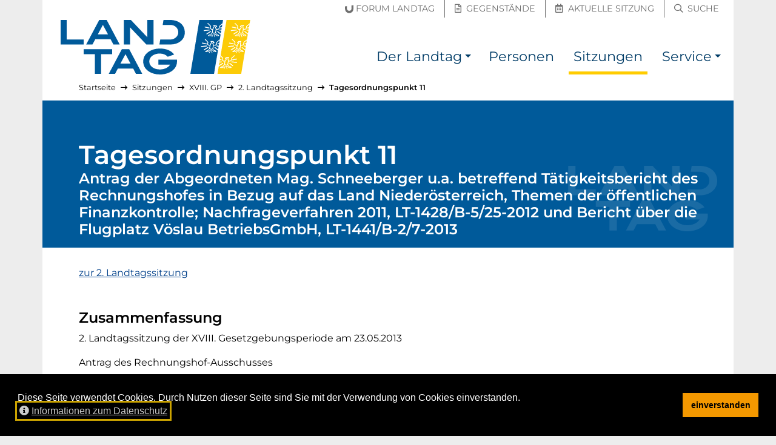

--- FILE ---
content_type: text/html; charset=utf-8
request_url: https://noe-landtag.gv.at/sitzungen/XVIII/2013-05-23/top-602e94c770
body_size: 5985
content:
<!DOCTYPE html>
<html lang="de">
<head prefix="og: https://ogp.me/ns# article: https://ogp.me/ns/article# profile: https://ogp.me/ns/profile#">

<meta charset="utf-8">
<!-- 
	__________          __      __    __        __
	___  ____/___  ____/ /_  __/ /_  /_/_______/ /    this stunning website
	__  __/ / __ `/ __/ / / / / __ \/ / __/ __  /    is proudly powered by the amazing TYPO3 CMS
	_  /___/ /_/ / / / / /_/ / /_/ / / / / /_/ /    and
	/_____/\__,_/_/ /_/\__, /_.___/_/_/  \__,_/    Earlybird GmbH <https://earlybird.at>
	                  /____/

	This website is powered by TYPO3 - inspiring people to share!
	TYPO3 is a free open source Content Management Framework initially created by Kasper Skaarhoj and licensed under GNU/GPL.
	TYPO3 is copyright 1998-2026 of Kasper Skaarhoj. Extensions are copyright of their respective owners.
	Information and contribution at https://typo3.org/
-->



<title>Tagesordnungspunkt 11 – 2. Landtagssitzung – 23.05.2013 (XVIII. GP) – NÖ Landtag</title>
<meta name="generator" content="TYPO3 CMS">
<meta name="viewport" content="width=device-width, initial-scale=1, shrink-to-fit=no">
<meta property="og:url" content="https://noe-landtag.gv.at/sitzungen/XVIII/2013-05-23/top-602e94c770">
<meta property="og:title" content="Antrag der Abgeordneten Mag. Schneeberger u.a. betreffend Tätigkeitsbericht des Rechnungshofes in Bezug auf das Land Niederösterreich, Themen der öffentlichen Finanzkontrolle; Nachfrageverfahren 2011, LT-1428/B-5/25-2012 und Bericht über die Flugplatz Vöslau BetriebsGmbH, LT-1441/B-2/7-2013">
<meta property="og:type" content="website">
<meta property="og:description" content="Donnerstag, 23. Mai 2013 – 2. Landtagssitzung - XVIII. Gesetzgebungsperiode">
<meta property="og:site_name" content="NÖ Landtag">
<meta property="og:image" content="https://noe-landtag.gv.at/fileadmin/sites/noe-landtag/template/header_social.jpg">
<meta name="twitter:title" content="Antrag der Abgeordneten Mag. Schneeberger u.a. betreffend Tätigkeitsbericht des Rechnungshofes in Bezug auf das Land Niederösterreich, Themen der öffentlichen Finanzkontrolle; Nachfrageverfahren 2011, LT-1428/B-5/25-2012 und Bericht über die Flugplatz Vöslau BetriebsGmbH, LT-1441/B-2/7-2013">
<meta name="twitter:description" content="Donnerstag, 23. Mai 2013 – 2. Landtagssitzung - XVIII. Gesetzgebungsperiode">
<meta name="twitter:card" content="summary_large_image">
<meta name="twitter:image" content="https://noe-landtag.gv.at/fileadmin/sites/noe-landtag/template/header_social.jpg">
<meta name="typo3:applicationcontext" content="Production">


<link rel="stylesheet" href="/_assets/6e0fc3b9af9e707a24cea31c2990820f/Css/video-js.css?1750174562" media="all">
<link rel="stylesheet" href="/typo3temp/assets/compressed/merged-00652fa0197a4d384c852316595b9ffb.css?1750175006" media="all">






<meta name="google-site-verification" content="XRsJaF9O5LKbNsWJiqaU5BuX1Wqu5-fHKiPtl-ghBvM">
<link rel="apple-touch-icon" sizes="180x180" href="/_assets/64e52136de94aeb056058cd19b9785d7/Images/Favicon/apple-touch-icon.png?v=2">
<link rel="icon" type="image/png" sizes="32x32" href="/_assets/64e52136de94aeb056058cd19b9785d7/Images/Favicon/favicon-32x32.png?v=2">
<link rel="icon" type="image/png" sizes="16x16" href="/_assets/64e52136de94aeb056058cd19b9785d7/Images/Favicon/favicon-16x16.png?v=2">
<link rel="manifest" href="/_assets/64e52136de94aeb056058cd19b9785d7/Images/Favicon/site.webmanifest?v=2">
<link rel="mask-icon" href="/_assets/64e52136de94aeb056058cd19b9785d7/Images/Favicon/safari-pinned-tab.svg?v=2" color="#003572">
<link rel="shortcut icon" href="/_assets/64e52136de94aeb056058cd19b9785d7/Images/Favicon/favicon.ico?v=2">
<meta name="msapplication-TileColor" content="/_assets/64e52136de94aeb056058cd19b9785d7/Images/Favicon/apple-touch-icon.png">
<meta name="msapplication-config" content="/_assets/64e52136de94aeb056058cd19b9785d7/Images/Favicon/browserconfig.xml?v=2">
<meta name="theme-color" content="/_assets/64e52136de94aeb056058cd19b9785d7/Images/Favicon/apple-touch-icon.png">
<link rel="canonical" href="https://noe-landtag.gv.at/sitzungen/XVIII/2013-05-23/top-602e94c770"/>
</head>
<body id="p1034" class="layout_plugin has-topbar">

<a id="top" class="inline-anchor"></a>

	<nav id="skiplinks" class="skiplinks--wide" aria-label="Inhalte überspringen"><a href="#inhalt" class="skiplink--wide bg-dark text-white">Direkt zum Inhalt</a></nav>


	<nav class="topbar" aria-label="Schnellzugriff"><div class="container"><div class="row h-100 align-items-center"><div class="col quicklinks pb-1 px-0 justify-content-end text-right"><a href="https://noe-landtag.gv.at/der-landtag/forum-landtag" class=""><span class="sr-only">Forum Landtag</span><span aria-hidden="true" title="Forum Landtag"><span class="icon-inline"><svg viewBox="0 0 148 140" focusable="false" aria-hidden="true" xmlns="http://www.w3.org/2000/svg"><path fill="currentColor" d="M75.732 139.645c-45.559 0-74.996-31.546-74.996-80.362V23.258l33.512-5.096v43.054c0 22.85 17.2 39.433 40.905 39.433 7.75 0 15.666-2.596 22.283-7.312 10.287-7.379 16.679-19.621 16.679-31.942V6.003L147.628.912v62.596c0 19.979-6.609 38.545-18.613 52.287-13.771 15.825-31.696 23.85-53.283 23.85" fill="#6F6F6F" fill-rule="evenodd"/></svg></span><span class="ml-1 d-none d-md-inline-block">Forum Landtag</span></span></a><a href="https://noe-landtag.gv.at/gegenstaende" class=""><span class="sr-only">Gegenstände</span><span aria-hidden="true" title="Gegenstände"><i class="mx-1 far fa-file-alt"></i><span class="ml-1 d-none d-md-inline-block">Gegenstände</span></span></a><a href="https://noe-landtag.gv.at/sitzungen/aktuelle-sitzung" class=""><span class="sr-only">Aktuelle Sitzung</span><span aria-hidden="true" title="Aktuelle Sitzung"><i class="mx-1 far fa-calendar-alt"></i><span class="ml-1 d-none d-md-inline-block">Aktuelle Sitzung</span></span></a><a href="https://noe-landtag.gv.at/suche" class=""><span class="sr-only">Suche</span><span aria-hidden="true" title="Suche"><i class="mx-1 far fa-search"></i><span class="ml-1 d-none d-md-inline-block">Suche</span></span></a></div></div></div></nav><nav class="navbar navbar-bootstrap navbar-expand-lg navbar-light navbar-brand-left" aria-label="Haupt-Navigation"><div class="container"><button class="navbar-toggler collapsed" type="button" data-toggle="collapse" data-target="#nav" aria-controls="nav" aria-expanded="false"><span class="navbar-toggler__show"><i class="fas fa-fw fa-bars" aria-hidden="true"></i><span class="sr-only">Navigation einblenden</span></span><span class="navbar-toggler__hide"><i class="fas fa-fw fa-times" aria-hidden="true"></i><span class="sr-only">Navigation ausblenden</span></span></button><div class="navbar-brand "><a href="https://noe-landtag.gv.at/" hreflang="de" title="zur Startseite"><img src="/_assets/64e52136de94aeb056058cd19b9785d7/Images/Logo_NOE_Landtag.svg?v=4" alt="NÖ Landtag"></a></div><div class="navbar-collapse collapse " id="nav"><ul class="navbar-nav"><li class="nav-item dropdown"><a class="nav-link" href="/der-landtag" title=""><span>Der Landtag</span></a><a class="nav-link nav-link-toggle dropdown-toggle" href="#" id="dropdown-toggle-p1033" role="button" data-toggle="dropdown" aria-haspopup="true" aria-expanded="false"><span class="sr-only">Der Landtag Submenü</span></a><div class="dropdown-menu dropdown-menu-right" aria-labelledby="dropdown-toggle-p1033"><a href="/der-landtag/praesidium" title="" class="dropdown-item"><span>Präsidium</span></a><a href="/der-landtag/aufgaben" title="Arbeit des Landtages" class="dropdown-item"><span>Aufgaben</span></a><a href="/der-landtag/direktion" title="" class="dropdown-item"><span>Direktion</span></a><a href="/der-landtag/geschichte" title="" class="dropdown-item"><span>Geschichte</span></a><a href="/der-landtag/wahlen" title="" class="dropdown-item"><span>Wahlen</span></a><a href="/der-landtag/ausschuesse" title="" class="dropdown-item"><span>Ausschüsse</span></a><a href="/der-landtag/klubs" title="" class="dropdown-item"><span>Klubs und Fraktionen</span></a><a href="/der-landtag/sitzplan" title="Sitzplan des NÖ Landtages" class="dropdown-item"><span>Sitzplan</span></a><a href="/der-landtag/hausordnung" title="" class="dropdown-item"><span>Hausordnung</span></a><a href="/der-landtag/unvereinbarkeits-und-transparenz-gesetz" title="" class="dropdown-item"><span>Unvereinbarkeits- und Transparenz-Gesetz</span></a><a href="/der-landtag/forum-landtag" title="" class="dropdown-item"><span>Forum Landtag</span></a></div></li><li class="nav-item "><a class="nav-link" href="/personen" title=""><span>Personen</span></a></li><li class="nav-item active current"><a class="nav-link" href="/sitzungen" title=""><span>Sitzungen</span></a></li><li class="nav-item dropdown"><a class="nav-link" href="/service" title=""><span>Service</span></a><a class="nav-link nav-link-toggle dropdown-toggle" href="#" id="dropdown-toggle-p1035" role="button" data-toggle="dropdown" aria-haspopup="true" aria-expanded="false"><span class="sr-only">Service Submenü</span></a><div class="dropdown-menu dropdown-menu-right" aria-labelledby="dropdown-toggle-p1035"><a href="/service/presse" title="" class="dropdown-item"><span>Presse</span></a><a href="/service/downloads" title="" class="dropdown-item"><span>Downloads</span></a></div></li></ul></div></div></nav>



<div id="content-wrapper" lang="" class="container content-wrapper content-wrapper--l0 breadcrumbs-on">
	
	<nav aria-label="Pfadangabe" id="breadcrumbs" lang="de"><ol class="lvs-5 breadcrumb"><li class="breadcrumb-item lv-1"><a href="/"><span>Startseite</span></a><span aria-hidden="true" class="divider"><i class="far fa-long-arrow-right" aria-hidden="true"></i></span></li><li class="breadcrumb-item lv-2"><a href="/sitzungen"><span>Sitzungen</span></a><span aria-hidden="true" class="divider"><i class="far fa-long-arrow-right" aria-hidden="true"></i></span></li><li class="breadcrumb-item lv-3"><a href="/sitzungen/XVIII"><span>XVIII. GP</span></a><span aria-hidden="true" class="divider"><i class="far fa-long-arrow-right" aria-hidden="true"></i></span></li><li class="breadcrumb-item lv-4"><a href="/sitzungen/XVIII/2013-05-23"><span>2. Landtagssitzung</span></a><span aria-hidden="true" class="divider"><i class="far fa-long-arrow-right" aria-hidden="true"></i></span></li><li class="breadcrumb-item lv-5 current"><a href="/sitzungen/XVIII/2013-05-23/top-602e94c770" aria-current="page"><span>Tagesordnungspunkt 11</span></a></li></ol></nav>
	<script type="application/ld+json">{"@context":"http://schema.org","@type":"BreadcrumbList","itemListElement":[[{"@type":"ListItem","position":1,"item":{"@id":"https://noe-landtag.gv.at/sitzungen","name":"Sitzungen"}},{"@type":"ListItem","position":2,"item":{"@id":"https://noe-landtag.gv.at/sitzungen/XVIII","name":"XVIII. GP"}},{"@type":"ListItem","position":3,"item":{"@id":"https://noe-landtag.gv.at/sitzungen/XVIII/2013-05-23","name":"2. Landtagssitzung"}},{"@type":"ListItem","position":4,"item":{"@id":"https://noe-landtag.gv.at/sitzungen/XVIII/2013-05-23/top-602e94c770","name":"Tagesordnungspunkt 11"}}]]}</script>

	<!--TYPO3SEARCH_begin-->
	
	<div id="inhalt">


		
    
        

	<div><header class="page-header"><h1><span class="h1">Tagesordnungspunkt 11</span>&nbsp;
					<span class="h2 pb-3 d-block">Antrag der Abgeordneten Mag. Schneeberger u.a. betreffend Tätigkeitsbericht des Rechnungshofes in Bezug auf das Land Niederösterreich, Themen der öffentlichen Finanzkontrolle; Nachfrageverfahren 2011, LT-1428/B-5/25-2012 und Bericht über die Flugplatz Vöslau BetriebsGmbH, LT-1441/B-2/7-2013</span></h1></header><main class="col-content pb-5"><div class="mb-5"><a href="/sitzungen/XVIII/2013-05-23"><span>zur 2. Landtagssitzung</span></a></div><h2>Zusammenfassung</h2><div class="pb-3" aria-label="2. Landtagssitzung der 18. Gesetzgebungsperiode am 23. Mai 2013">
					2. Landtagssitzung der XVIII. Gesetzgebungsperiode am 23.05.2013
				</div><div class="ce-bodytext mb-3"><p>Antrag des Rechnungshof-Ausschusses</p></div><h3>Verhandlungsgegenstand</h3><ol class="list-unstyled"><li><a href="/gegenstaende/XVIII/XVIII-19"><span class="sr-only">Verhandlungsgegenstand</span><span>Ltg.-19/A-1/1-2013</span></a><span> – Tätigkeitsbericht des Rechnungshofes in Bezug auf das Land Niederösterreich, Themen der öffentlichen Finanzkontrolle; Nachfrageverfahren 2011, LT-1428/B-5/25-2012 und Bericht über die Flugplatz Vöslau BetriebsGmbH, LT-1441/B-2/7-2013</span></li></ol><h3>Berichterstatter</h3><ol class="list-unstyled"><li class="py-1 px-3"><a href="/sitzungen/XVIII/2013-05-23/top-602e94c770/beitrag-06c4b3649c"><span class="sr-only">Anton Erber (ÖVP) Tagesordnungspunkt 11 </span><span aria-hidden="true">Anton Erber, MBA</span><span aria-hidden="true" title="Landtagsklub der Volkspartei Niederösterreich">&nbsp;(ÖVP)</span><span aria-hidden="true" title=""></span></a></li></ol><h3>Redner</h3><div class="ce-bodytext mb-3">gemeinsam mit TOP 12) bis 14)</div><ol class="list-unstyled"><li class="py-1 px-3"><a href="/sitzungen/XVIII/2013-05-23/top-602e94c770/beitrag-bfad7417aa"><span class="sr-only">Erich Königsberger (FPÖ) Tagesordnungspunkt 11 </span><span aria-hidden="true">Erich Königsberger</span><span aria-hidden="true" title="Freiheitlicher Klub im NÖ Landtag">&nbsp;(FPÖ)</span><span aria-hidden="true" title=""></span></a></li><li class="py-1 px-3"><a href="/sitzungen/XVIII/2013-05-23/top-602e94c770/beitrag-27c7666930"><span class="sr-only">Gerhard Razborcan (SPÖ) Tagesordnungspunkt 11 </span><span aria-hidden="true">Gerhard Razborcan</span><span aria-hidden="true" title="Klub der Sozialdemokratischen Landtagsabgeordneten Niederösterreichs">&nbsp;(SPÖ)</span><span aria-hidden="true" title=""></span></a></li><li class="py-1 px-3"><a href="/sitzungen/XVIII/2013-05-23/top-602e94c770/beitrag-2fe7efc4bf"><span class="sr-only">Franz Gartner (SPÖ) Tagesordnungspunkt 11 </span><span aria-hidden="true">Franz Gartner</span><span aria-hidden="true" title="Klub der Sozialdemokratischen Landtagsabgeordneten Niederösterreichs">&nbsp;(SPÖ)</span><span aria-hidden="true" title=""></span></a></li><li class="py-1 px-3"><a href="/sitzungen/XVIII/2013-05-23/top-602e94c770/beitrag-d841740751"><span class="sr-only">Anton Kasser (ÖVP) Tagesordnungspunkt 11 </span><span aria-hidden="true">Anton Kasser</span><span aria-hidden="true" title="Landtagsklub der Volkspartei Niederösterreich">&nbsp;(ÖVP)</span><span aria-hidden="true" title=""></span></a></li><li class="py-1 px-3"><a href="/sitzungen/XVIII/2013-05-23/top-602e94c770/beitrag-26886c4b57"><span class="sr-only">Martin Huber (FPÖ) Tagesordnungspunkt 11 </span><span aria-hidden="true">Ing. Martin Huber</span><span aria-hidden="true" title="Freiheitliche Fraktion im NÖ Landtag">&nbsp;(FPÖ)</span><span aria-hidden="true" title=""></span></a></li><li class="py-1 px-3"><a href="/sitzungen/XVIII/2013-05-23/top-602e94c770/beitrag-b2c106eab2"><span class="sr-only">Herbert Thumpser (SPÖ) Tagesordnungspunkt 11 </span><span aria-hidden="true">Herbert Thumpser, MSc</span><span aria-hidden="true" title="Klub der Sozialdemokratischen Landtagsabgeordneten Niederösterreichs">&nbsp;(SPÖ)</span><span aria-hidden="true" title=""></span></a></li><li class="py-1 px-3"><a href="/sitzungen/XVIII/2013-05-23/top-602e94c770/beitrag-ec7b4e2a48"><span class="sr-only">Helga Krismer-Huber (GRÜNE) Tagesordnungspunkt 11 </span><span aria-hidden="true">Dr. Helga Krismer-Huber</span><span aria-hidden="true" title="Die Grünen im NÖ Landtag">&nbsp;(GRÜNE)</span><span aria-hidden="true" title=""></span></a></li><li class="py-1 px-3"><a href="/sitzungen/XVIII/2013-05-23/top-602e94c770/beitrag-9f1a2ed7b1"><span class="sr-only">Gottfried Waldhäusl (FPÖ) Tagesordnungspunkt 11 </span><span aria-hidden="true">Gottfried Waldhäusl</span><span aria-hidden="true" title="Freiheitlicher Klub im NÖ Landtag">&nbsp;(FPÖ)</span><span aria-hidden="true" title=""></span></a></li><li class="py-1 px-3"><a href="/sitzungen/XVIII/2013-05-23/top-602e94c770/beitrag-de6cbb6d0a"><span class="sr-only">Karin Scheele (SPÖ) Tagesordnungspunkt 11 </span><span aria-hidden="true">Mag. Karin Scheele</span><span aria-hidden="true" title="Klub der Sozialdemokratischen Landtagsabgeordneten Niederösterreichs">&nbsp;(SPÖ)</span><span aria-hidden="true" title=""></span></a></li><li class="py-1 px-3"><a href="/sitzungen/XVIII/2013-05-23/top-602e94c770/beitrag-63276fd151"><span class="sr-only">Hermann Hauer (ÖVP) Tagesordnungspunkt 11 </span><span aria-hidden="true">Hermann Hauer</span><span aria-hidden="true" title="Landtagsklub der Volkspartei Niederösterreich">&nbsp;(ÖVP)</span><span aria-hidden="true" title=""></span></a></li></ol><h3>Abstimmung</h3><div class="mb-3"><a href="/sitzungen/XVIII/2013-05-23/top-602e94c770/abstimmung"><span>Detailseite</span><span class="sr-only">Abstimmung Tagesordnungspunkt 11 </span><span aria-hidden="true" title=""></span></a></div><div class="ce-bodytext"><p>Antrag einstimmig angenommen.</p></div><div class="bg-lightest border mt-5 p-gh small"><div><a href="
					/sitzungen/XVIII/2013-05-23
				#video" class="mr-4 ml-0"><i class="far fa-video ml-2" aria-hidden="true"></i><span class="ml-1">Gesamtvideo der Landtagssitzung</span></a></div></div><hr class="my-5"><div><a href="/sitzungen/XVIII/2013-05-23"><span>zur 2. Landtagssitzung</span></a></div></main></div>


    

	

</div>

	<!--TYPO3SEARCH_end-->
</div>

	<footer id="footer" class="site-footer "><div class="container bg-primary d-table"><a href="#footer__end" class="my-3 skiplink skiplink--inline bg-dark text-white">Seitenfuß überspringen</a></div><div class="site-footer__content container"><div class="row bg-primary text-white small py-3 py-md-0"><div class="col-12 col-md-6 col-lg-6 py-2 py-md-3"><ol class="list-unstyled m-0 d-block"><li class="mb-2"><span class="sr-only">Englischer Inhalt:</span><span aria-hidden="true" title="Englischer Inhalt">[EN]&nbsp;</span><a href="/en" hreflang="en" lang="en" class="hyphens-auto">Content in English</a></li><li class="mb-2"><span class="sr-only">Ungarischer Inhalt:</span><span aria-hidden="true" title="Ungarischer Inhalt">[HU]&nbsp;</span><a href="/hu" hreflang="hu" lang="hu" class="hyphens-auto">Magyar nyelvű ismertető</a></li></ol><hr aria-hidden="true" class="my-1 border-light my-3" /><ol class="list-unstyled m-0 d-block"><li class="mb-2"><a href="https://www.lrh-noe.at/"><i aria-hidden="true" class="mr-1 far fa-external-link-square"></i><span class="hyphens-auto">Landesrechnungshof Niederösterreich</span><span class="link--external"><span aria-hidden="true"><i class="fas fa-external-link-alt mr-1"></i>externer Verweis</span><span class="sr-only">(externer Verweis)</span></span></a></li><li class="mb-2"><a href="https://noe.gv.at/"><i aria-hidden="true" class="mr-1 far fa-external-link-square"></i><span class="hyphens-auto">Land Niederösterreich</span><span class="link--external"><span aria-hidden="true"><i class="fas fa-external-link-alt mr-1"></i>externer Verweis</span><span class="sr-only">(externer Verweis)</span></span></a></li></ol></div><div class="col-12 col-md-6 col-lg-2 border-md-left py-2 py-md-3"><h2 class="h4 text-uppercase">Mein Landtag</h2><ol class="list-unstyled m-0 d-block"><li class="mb-2"><a href="/kontakt"><span class="hyphens-auto">Kontakt</span></a></li><li class="mb-2"><a href="/anfahrt"><span class="hyphens-auto">Anfahrt</span></a></li></ol></div><div class="col-12 col-md-6 col-lg-2 border-lg-left border-md-top border-lg-top-0 py-2 py-md-3"><h2 class="h4 text-uppercase">Recherche</h2><ol class="list-unstyled m-0 d-block"><li class="mb-2"><a href="/personen"><span class="hyphens-auto">Mandatare suchen</span></a></li><li class="mb-2"><a href="/gegenstaende"><span class="hyphens-auto">Verhandlungsgegenstände</span></a></li><li class="mb-2"><a href="/sitzungen"><span class="hyphens-auto">Sitzungsberichte</span></a></li></ol></div><div class="col-12 col-md-6 col-lg-2 border-md-left border-md-top border-lg-top-0 py-2 py-md-3"><h2 class="h4 text-uppercase">Service</h2><ol class="list-unstyled m-0 d-block"><li class="mb-2"><a href="/service/presse"><span class="hyphens-auto">Presse</span></a></li><li class="mb-2"><a href="/service/downloads"><span class="hyphens-auto">Downloads</span></a></li><li class="mb-2"><a href="/aktuelles"><span class="hyphens-auto">Aktuelles</span></a></li></ol></div></div></div><div class="site-footer__bottom container"><div class="row bg-dark text-white small py-3"><div class="col-12 col-md-7 mb-3 mb-md-0"><ol class="list-inline m-0"><li class="list-inline-item mr-3" title=""><a hreflang="de" href="/impressum">Impressum</a></li><li class="list-inline-item mr-3" title=""><a hreflang="de" href="/datenschutz">Datenschutz</a></li><li class="list-inline-item mr-3" title=""><a hreflang="de" href="/amtssignatur">Amtssignatur</a></li><li class="list-inline-item mr-3" title="Hinweis zur barrierefreien Bedienung der Website"><a hreflang="de" href="/barrierefreiheit">Barrierefreiheit</a></li><li class="list-inline-item mr-3"><a hreflang="de" rel="nofollow" href="/kontakt/fehler-melden?uri=https%253A%2F%2Fnoe-landtag.gv.at%2Fsitzungen%2FXVIII%2F2013-05-23%2Ftop-602e94c770"><span>Fehler melden</span></a></li></ol></div><div class="col-12 col-md-5 text-md-right"><span class="poweredby" lang="en"><span>Proudly powered by&nbsp;</span><a href="https://typo3.org/">TYPO3 CMS</a><span>&nbsp;&amp;&nbsp;</span><a href="https://earlybird.at/">Earlybird</a></span></div></div></div><script type="application/ld+json">{"@context":"http://schema.org","@type":"Organization","name":"N\u00d6 Landtag","contactPoint":[{"@type":"ContactPoint","telephone":"+432742900512431","contactType":"customer support"}],"image":["/fileadmin/sites/noe-landtag/template/header_1x1.jpg","/fileadmin/sites/noe-landtag/template/header_4x3.jpg","/fileadmin/sites/noe-landtag/template/header_16x9.jpg"],"address":{"@type":"PostalAddress","streetAddress":"Landhausplatz 1","postalCode":"3109","addressLocality":"St. P\u00f6lten","addressCountry":"\u00d6sterreich"},"url":"https://noe-landtag.gv.at/sitzungen"}</script></footer><div id="footer__end"></div>





	
<div id="cookieconsent"></div>
<script>
var cc_content_labels={message:'Diese Seite verwendet Cookies. Durch Nutzen dieser Seite sind Sie mit der Verwendung von Cookies einverstanden.',link:'Informationen zum Datenschutz',dismiss:'einverstanden',href:'/datenschutz'};
window.addEventListener('load',function(){
	var messagelink=cc_content_labels.message;
	if ('' !== cc_content_labels.href) {
		messagelink=messagelink+'&nbsp; <a id="cookieconsent:link" tabindex="0" class="cc-link" href="'+cc_content_labels.href+'"><i class="fas mr-1 fa-info-circle" aria-hidden="true"></i>'+cc_content_labels.link+'</a>'
	}
	messagelink='<span id="cookieconsent:desc" class="cc-message">'+messagelink+'</span>';
	window.cookieconsent.initialise({
		container:document.getElementById('cookieconsent'),
		elements:{messagelink:messagelink,dismiss:'<button tabindex="0" class="cc-btn cc-dismiss">'+cc_content_labels.dismiss+'</button>'},
		palette:{popup:{background:'#000000',text:'#ffffff'},button:{background:'#f49800',text:'#000000'}},theme:'block',position:'bottom',static:false,onPopupOpen:function(){window.focus();$('.cc-dismiss').focus();$('#cookieconsent\\:link').focus()}
	});
});
</script>



<nav aria-label="Seitenanfang"><a id="toTop" class="text-white bg-black rounded-circle" href="#top"><span class="sr-only" id="toTop-label">Zum Anfang der Seite</span><i aria-hidden="true" class="fas fa-arrow-alt-to-top fa-2x" title="Zum Anfang der Seite"></i></a></nav>

<script src="/typo3temp/assets/compressed/merged-f256b62c5cb3875c27fdcb83cbb5fdb6.js?1750175038"></script>
<script src="/_assets/6e0fc3b9af9e707a24cea31c2990820f/JavaScript/video.min.js?1750174562"></script>
<script src="/_assets/6e0fc3b9af9e707a24cea31c2990820f/JavaScript/videojs-playlist.min.js?1750174562"></script>
<script src="/_assets/6e0fc3b9af9e707a24cea31c2990820f/JavaScript/videoCustom.js?1750174562"></script>


</body>
</html>